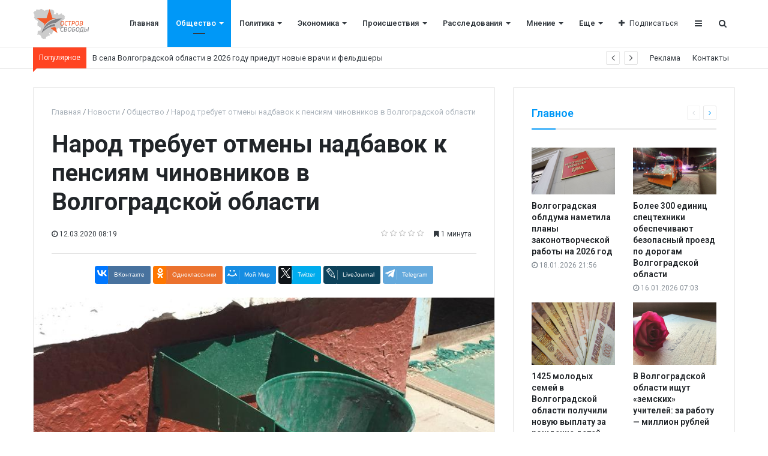

--- FILE ---
content_type: text/html; charset=UTF-8
request_url: https://os34.ru/articles/society/narod_trebuet_otmeny_nadbavok_k_pensiyam_chinovnikov_v_volgogradskoy_oblasti/
body_size: 11744
content:
<!DOCTYPE html>
<html xml:lang="ru" lang="ru" itemscope itemtype="http://schema.org/WebSite">
<head>
    
    <meta http-equiv="Content-Type" content="text/html; charset=UTF-8" />
<meta name="robots" content="index, follow" />
<meta name="keywords" content="Остров свободы" />
<meta name="description" content="Остров свободы" />
<link href="/bitrix/cache/css/s1/media_default/kernel_main/kernel_main.css?176415680728845" type="text/css" rel="stylesheet" />
<link href="//assets/css/custom.css" type="text/css"  rel="stylesheet" />
<link href="/bitrix/cache/css/s1/media_default/page_6f334f95b8a3d26dd477954eaf3ea302/page_6f334f95b8a3d26dd477954eaf3ea302.css?17641567748546" type="text/css" rel="stylesheet" />
<link href="/bitrix/cache/css/s1/media_default/template_9bd72f0f08e20c9f1de40a90d0f1e20e/template_9bd72f0f08e20c9f1de40a90d0f1e20e.css?1764159521302830" type="text/css" data-template-style="true" rel="stylesheet" />
<script type="text/javascript">if(!window.BX)window.BX={};if(!window.BX.message)window.BX.message=function(mess){if(typeof mess=='object') for(var i in mess) BX.message[i]=mess[i]; return true;};</script>
<script type="text/javascript">(window.BX||top.BX).message({'JS_CORE_LOADING':'Загрузка...','JS_CORE_NO_DATA':'- Нет данных -','JS_CORE_WINDOW_CLOSE':'Закрыть','JS_CORE_WINDOW_EXPAND':'Развернуть','JS_CORE_WINDOW_NARROW':'Свернуть в окно','JS_CORE_WINDOW_SAVE':'Сохранить','JS_CORE_WINDOW_CANCEL':'Отменить','JS_CORE_WINDOW_CONTINUE':'Продолжить','JS_CORE_H':'ч','JS_CORE_M':'м','JS_CORE_S':'с','JSADM_AI_HIDE_EXTRA':'Скрыть лишние','JSADM_AI_ALL_NOTIF':'Показать все','JSADM_AUTH_REQ':'Требуется авторизация!','JS_CORE_WINDOW_AUTH':'Войти','JS_CORE_IMAGE_FULL':'Полный размер'});</script>
<script type="text/javascript">(window.BX||top.BX).message({'LANGUAGE_ID':'ru','FORMAT_DATE':'DD.MM.YYYY','FORMAT_DATETIME':'DD.MM.YYYY HH:MI:SS','COOKIE_PREFIX':'BITRIX_SM','SERVER_TZ_OFFSET':'10800','SITE_ID':'s1','SITE_DIR':'/','USER_ID':'','SERVER_TIME':'1769010737','USER_TZ_OFFSET':'0','USER_TZ_AUTO':'Y','bitrix_sessid':'06320aaf902cba565c84c58a2b5ab569'});</script>


<script type="text/javascript"  src="/bitrix/cache/js/s1/media_default/kernel_main/kernel_main.js?1764156807309257"></script>
<script type="text/javascript" src="//assets/js/custom.js"></script>
<script type="text/javascript" src="/bitrix/js/main/cphttprequest.min.js?15766916623623"></script>
<script type="text/javascript" src="//yastatic.net/es5-shims/0.0.2/es5-shims.min.js"></script>
<script type="text/javascript"  src="/bitrix/cache/js/s1/media_default/kernel_redsign.devfunc/kernel_redsign.devfunc.js?17641567747436"></script>
<script type="text/javascript">BX.setJSList(['/bitrix/js/main/core/core.js','/bitrix/js/main/core/core_ajax.js','/bitrix/js/main/json/json2.min.js','/bitrix/js/main/core/core_ls.js','/bitrix/js/main/session.js','/bitrix/js/main/core/core_window.js','/bitrix/js/main/core/core_popup.js','/bitrix/js/main/core/core_date.js','/bitrix/js/main/core/core_fx.js','/bitrix/js/main/utils.js','/bitrix/js/redsign.devfunc/core.js','/bitrix/js/redsign.devfunc/color.js','/bitrix/templates/media_default/components/bitrix/news.detail/news/script.js','/bitrix/templates/media_default/components/bitrix/iblock.vote/media_stars/script.js','/bitrix/templates/media_default/assets/vendor/lazy/jquery.lazy.js','/bitrix/templates/media_default/assets/vendor/jquery/jquery-3.2.1.js','/bitrix/templates/media_default/assets/vendor/jquery/jquery.mousewheel.js','/bitrix/templates/media_default/assets/vendor/jquery/jquery.jalc.js','/bitrix/templates/media_default/assets/vendor/jquery/jquery.viewportchecker.js','/bitrix/templates/media_default/assets/vendor/OwlCarousel/owl.carousel.js','/bitrix/templates/media_default/assets/vendor/ResizeSensor/ResizeSensor.js','/bitrix/templates/media_default/assets/vendor/stickyfill/stickyfill.js','/bitrix/templates/media_default/assets/js/slider.js','/bitrix/templates/media_default/assets/js/main.js','/bitrix/templates/media_default/assets/vendor/mCustomScrollbar/jquery.mCustomScrollbar.js','/bitrix/templates/media_default/components/bitrix/menu/type1/script.js','/bitrix/templates/media_default/assets/vendor/velocity/velocity.js','/bitrix/templates/media_default/assets/vendor/velocity/velocity.ui.js','/bitrix/templates/media_default/components/rsmedia/media.socnet.links/head/script.js','/bitrix/templates/media_default/assets/vendor/jqueryNewsTicker/jquery.ticker.js','/bitrix/templates/media_default/assets/vendor/slideout/slideout.js','/bitrix/templates/media_default/assets/js/mobile_nav.js','/bitrix/components/bitrix/search.title/script.js','/bitrix/templates/media_default/components/bitrix/search.title/type1/script.js','/bitrix/css/redsign.tuning/tuning.js']); </script>
<script type="text/javascript">BX.setCSSList(['/bitrix/js/main/core/css/core.css','/bitrix/js/main/core/css/core_popup.css','/bitrix/js/main/core/css/core_date.css','/bitrix/templates/media_default/components/bitrix/iblock.vote/media_stars/style.css','/bitrix/templates/media_default/components/bitrix/news.list/section/style.css','/bitrix/templates/media_default/assets/css/main.css','/bitrix/templates/media_default/assets/vendor/mCustomScrollbar/jquery.mCustomScrollbar.css','/bitrix/templates/media_default/components/bitrix/menu/type1/style.css','/bitrix/templates/media_default/components/rsmedia/media.socnet.links/head/style.css','/bitrix/templates/media_default/components/bitrix/news.list/head_trending/style.css','/bitrix/templates/media_default/components/bitrix/menu/topbar/style.css','/bitrix/templates/media_default/components/bitrix/menu/mobile/style.css','/bitrix/templates/media_default/components/bitrix/search.title/type1/style.css','/bitrix/templates/media_default/styles.css']); </script>
<link href="https://os34.ru/favicon.png" rel="shortcut icon"  type="image/x-icon">
<meta http-equiv="X-UA-Compatible" content="IE=edge">
<meta name="viewport" content="width=device-width, initial-scale=1, shrink-to-fit=no">
<script type="text/javascript">var ajaxMessages = {wait:"Загрузка..."}</script>
<script src="https://yastatic.net/share2/share.js" charset="utf-8"></script>
<meta property="og:title" content="Народ требует отмены надбавок к пенсиям чиновников в Волгоградской области">
<meta property="og:url" content="https://os34.ru/articles/society/narod_trebuet_otmeny_nadbavok_k_pensiyam_chinovnikov_v_volgogradskoy_oblasti/">
<meta property="og:type" content="article">
<meta property="og:description" content="">
<meta property="og:image" content="https://os34.ru/upload/iblock/464/464e67140cfd6f64f50bcc340ca62d56.jpeg">
<link href="https://fonts.googleapis.com/css?family=Roboto:300,300i,400,400i,600,600i,700,700i,800,800i&amp;subset=cyrillic,cyrillic-ext" rel="stylesheet">
<meta property="og:type" content="website">
<meta property="twitter:card" content="summary">
<meta property="og:site_name" content="Остров свободы">
<meta property="og:url" content="https://os34.ru/articles/society/narod_trebuet_otmeny_nadbavok_k_pensiyam_chinovnikov_v_volgogradskoy_oblasti/">
<meta property="og:title" content="Народ требует отмены надбавок к пенсиям чиновников в Волгоградской области">
<meta property="og:description" content="Остров свободы">



<script type="text/javascript"  src="/bitrix/cache/js/s1/media_default/template_db1b4d753c0b0619a0c659895b9bbcba/template_db1b4d753c0b0619a0c659895b9bbcba.js?1764156774307823"></script>
<script type="text/javascript"  src="/bitrix/cache/js/s1/media_default/page_a4c1e6f61e13fd5d97c71646b2232475/page_a4c1e6f61e13fd5d97c71646b2232475.js?176415677411535"></script>
<script type="text/javascript">var _ba = _ba || []; _ba.push(["aid", "d5d2434d0859b1f0d77659b5303c8329"]); _ba.push(["host", "os34.ru"]); (function() {var ba = document.createElement("script"); ba.type = "text/javascript"; ba.async = true;ba.src = (document.location.protocol == "https:" ? "https://" : "http://") + "bitrix.info/ba.js";var s = document.getElementsByTagName("script")[0];s.parentNode.insertBefore(ba, s);})();</script>


    <title>
    Народ требует отмены надбавок к пенсиям чиновников в Волгоградской области | Остров свободы    </title>
    </head>
<body>
    <div id="svg-icons" style="display: none"></div>
    <div class="wrapper" id="wrapper">
                <div id="panel"></div>
                <div id="sticky-header" class="sticky-header">
    <header class="l-head-light" >
        <div class="l-head-light__container">
            <div class="l-head-light__logo">
                <a class="b-head-logo" href="/">
                    <img src="/upload/logo.png" height="50">
                </a>
            </div>
            <div class="l-head-light__mobile-menu js-mobile-menu-open"><a class="c-hamburger-icon js-mobile-nav-open" href="#"><span></span></a></div>
            <div class="l-head-light__menu">
                <div class="l-main-menu" id="mainMenu">
        <div class="b-main-menu-item ">
        <a href="/" class="b-main-menu-item__link">Главная</a>
            </div>
        <div class="b-main-menu-item has-dropdown  is-current">
        <a href="/articles/society/" class="b-main-menu-item__link">Общество</a>
                <div class="b-main-menu-item__dropdown is-fullwidth">
            <div class="l-mm-catalog-items">
            </div>
        </div>
            </div>
        <div class="b-main-menu-item has-dropdown ">
        <a href="/articles/policy/" class="b-main-menu-item__link">Политика</a>
                <div class="b-main-menu-item__dropdown is-fullwidth">
            <div class="l-mm-catalog-items">
            </div>
        </div>
            </div>
        <div class="b-main-menu-item has-dropdown ">
        <a href="/articles/economics/" class="b-main-menu-item__link">Экономика</a>
                <div class="b-main-menu-item__dropdown is-fullwidth">
            <div class="l-mm-catalog-items">
            </div>
        </div>
            </div>
        <div class="b-main-menu-item has-dropdown ">
        <a href="/articles/incidents/" class="b-main-menu-item__link">Происшествия</a>
                <div class="b-main-menu-item__dropdown is-fullwidth">
            <div class="l-mm-catalog-items">
            </div>
        </div>
            </div>
        <div class="b-main-menu-item has-dropdown ">
        <a href="/articles/investigations/" class="b-main-menu-item__link">Расследования</a>
                <div class="b-main-menu-item__dropdown is-fullwidth">
            <div class="l-mm-catalog-items">
            </div>
        </div>
            </div>
        <div class="b-main-menu-item has-dropdown ">
        <a href="/articles/opinion/" class="b-main-menu-item__link">Мнение</a>
                <div class="b-main-menu-item__dropdown is-fullwidth">
            <div class="l-mm-catalog-items">
            </div>
        </div>
            </div>
        <div class="b-main-menu-item has-dropdown ">
        <a href="/articles/culture/" class="b-main-menu-item__link">Культура</a>
                <div class="b-main-menu-item__dropdown is-fullwidth">
            <div class="l-mm-catalog-items">
            </div>
        </div>
            </div>
        <div class="b-main-menu-item has-dropdown ">
        <a href="/articles/sport/" class="b-main-menu-item__link">Спорт</a>
                <div class="b-main-menu-item__dropdown is-fullwidth">
            <div class="l-mm-catalog-items">
            </div>
        </div>
            </div>
        <div class="b-main-menu-item is-more has-dropdown">
        <a href="#" class="b-main-menu-item__link">Еще</a>
        <div class="b-main-menu-item__dropdown"></div>
    </div>
</div>
<script>
  var mainMenuObj = new RS.MainMenu('mainMenu');
</script>
            </div>
            <div class="l-head-light__components">
                <div class="b-head-social">
    <a class="b-head-social__title" href="#"><span class="fa fa-plus" aria-hidden="true"></span>Подписаться</a>
    <div class="b-head-social__group">
                <a class="b-head-social__item b-head-social__item--fb" href="https://www.facebook.com">
            <span class="fa fa-facebook" aria-hidden="true"></span> Facebook        </a>
                <a class="b-head-social__item b-head-social__item--gp" href="https://www.google.ru">
            <span class="fa fa-google-plus" aria-hidden="true"></span> Google+        </a>
                <a class="b-head-social__item b-head-social__item--tw" href="https://twitter.com">
            <span class="fa fa-twitter" aria-hidden="true"></span> Twitter        </a>
                <a class="b-head-social__item b-head-social__item--vk" href="https://vk.com/">
            <span class="fa fa-vk" aria-hidden="true"></span> Вконтакте        </a>
                <a class="b-head-social__item b-head-social__item--in" href="https://www.instagram.com">
            <span class="fa fa-instagram" aria-hidden="true"></span> Instagram        </a>
            </div>
</div>
                <a class="c-component-item js-sa-toggle" href="#">
                    <span class="fa fa-navicon" aria-hidden="true"></span>
                </a>
                <a class="c-component-item js-search-reveal" href="#">
                    <span class="fa fa-search" aria-hidden="true"></span>
                </a>
            </div>
        </div>
    </header>
</div>
        <div class="l-topbar">
    <div class="l-topbar__container">
        <div class="l-topbar__left">
            <div class="l-trending">
    <div class="l-trending__title">
        <span class="fa fa-bolt d-inline d-sm-none"></span>
        <span class="d-none d-sm-inline">Популярное</span>
    </div>
    <div class="l-trending__items">
      <div style="position: absolute; left: 0; top: 0; width: 100%;">
          <ul class="d-none" id="trending-items">
                            <li><a class="b-trending-news-item" href="/articles/society/v_sela_volgogradskoy_oblasti_v_2026_godu_priedut_novye_vrachi_i_feldshery/">В села Волгоградской области в 2026 году приедут новые врачи и фельдшеры</a></li>
                          <li><a class="b-trending-news-item" href="/articles/culture/novogodnie_kanikuly_volgogradskuyu_oblast_posetili_okolo_34_tysyach_turistov/">Новогодние каникулы: Волгоградскую область посетили около 34 тысяч туристов</a></li>
                      </ul>
      </div>
    </div>
</div>

<script>
  $("#trending-items").ticker({
    speed: 0.2,
    ajaxFeed: false,
    feedUrl: false,
    feedType: 'xml',
    htmlFeed: true,
    debugMode: false,
    controls: true,
    titleText: ' ',
    displayType: 'reveal',
    direction: 'ltr',
    pauseOnItems: 2000,
    fadeInSpeed: 600,
    fadeOutSpeed: 300
  });
</script>
        </div>
        <div class="l-topbar__right d-none d-lg-block">
            <ul class="b-topbar-menu">
        <li class="b-topbar-menu__item">
        <a href="/adversting/" class="b-topbar-menu__link">Реклама</a>
    </li>
        <li class="b-topbar-menu__item">
        <a href="/contacts/" class="b-topbar-menu__link">Контакты</a>
    </li>
    </ul>
        </div>
    </div>
</div>

        <div class="l-page l-page--detail-news has-container has-sidebar">
    <div class="l-page__row sticky-content">
        <div class="l-page__main">
            <div class="l-section">
                <nav aria-label="breadcrumb"><ol class="breadcrumb" itemscope itemtype="http://schema.org/BreadcrumbList"><li class="breadcrumb-item" itemprop="itemListElement" itemscope itemtype="http://schema.org/ListItem"><a itemprop="item" href="/" title="Главная"> <span itemprop="name">Главная</span><meta itemprop="position" content="1"></a></li><li class="breadcrumb-item" itemprop="itemListElement" itemscope itemtype="http://schema.org/ListItem"><a itemprop="item" href="/articles/" title="Новости"> <span itemprop="name">Новости</span><meta itemprop="position" content="2"></a></li><li class="breadcrumb-item" itemprop="itemListElement" itemscope itemtype="http://schema.org/ListItem"><a itemprop="item" href="/articles/society/" title="Общество"> <span itemprop="name">Общество</span><meta itemprop="position" content="3"></a></li> <li class="breadcrumb-item" itemprop="itemListElement" itemscope itemtype="http://schema.org/ListItem"> <span itemprop="name">Народ требует отмены надбавок к пенсиям чиновников в Волгоградской области</span><meta itemprop="position" content="4"></li></ol></nav>                <div class="l-news-detail" itemscope itemtype="http://schema.org/NewsArticle">
                        <div class="b-news-detail-top">
        <h1 class="page-title" itemprop="name headline">Народ требует отмены надбавок к пенсиям чиновников в Волгоградской области</h1>
        <div class="b-news-detail-top-meta">
            <div class="b-news-detail-top-meta__left">

                                                                        
                <div class="d-none" itemprop="publisher" itemscope="" itemtype="https://schema.org/Organization">
                    <link itemprop="url" href="https://os34.ru">
<meta itemprop="name" content="Media: Новостной портал">
<meta itemprop="address" content="г. Москва, ул. 2-я Хуторская, д. 38">
<meta itemprop="telephone" content="">
<div itemprop="logo" itemscope="" itemtype="http://schema.org/ImageObject">
    <link itemprop="url contentUrl" href="https://os34.ru/include/header/logo.png">
</div>
                </div>

                                <time class="b-meta-item" datetime="2020-03-12" itemprop="datePublished"><span class="fa fa-clock-o"></span> 12.03.2020 08:19</time>
                
                <link itemprop="mainEntityOfPage" href="/articles/society/narod_trebuet_otmeny_nadbavok_k_pensiyam_chinovnikov_v_volgogradskoy_oblasti/">
                <meta itemprop="dateModified" content="2020-03-12">
            </div>

            <div class="b-news-detail-top-meta__right">
                <div class="b-meta-item" style="vertical-align: middle;">
                    <table align="center" class="bx_item_detail_rating">
	<tr>
		<td>
			<div class="bx_item_rating">
				<div class="bx_stars_container">
					<div id="bx_vo_1_1174_sBq3II_stars" class="bx_stars_bg"></div>
					<div id="bx_vo_1_1174_sBq3II_progr" class="bx_stars_progress"></div>
				</div>
			</div>
		</td>
	</tr>
</table>
<script type="text/javascript">
	bx_vo_1_1174_sBq3II = new JCIblockVoteStars({'progressId':'bx_vo_1_1174_sBq3II_progr','starsId':'bx_vo_1_1174_sBq3II_stars','ajaxUrl':'/bitrix/components/bitrix/iblock.vote/component.php','checkVoteUrl':'/bitrix/components/bitrix/iblock.vote/ajax.php','ajaxParams':{'SESSION_PARAMS':'6246d5223f41a0f34122c75b37178927','PAGE_PARAMS':{'ELEMENT_ID':1174},'AJAX_CALL':'Y'},'siteId':'s1','voteData':{'element':1174,'percent':0,'count':0},'readOnly':false});
</script>
                </div>
                                                <div class="b-meta-item"><span class="fa fa-bookmark"></span> 1 минута</div>
                            </div>
        </div>
    </div>
    <div class="b-share-socials b-share-socials--full"><div id="ya-share-qtInAH2ets"  data-services="vkontakte,odnoklassniki,moimir,twitter,lj,telegram" data-lang="ru"></div></div><script>var share = Ya.share2('ya-share-qtInAH2ets', { content: {'title':'Народ требует отмены надбавок к пенсиям чиновников в Волгоградской области','url':'https://os34.ru/articles/society/narod_trebuet_otmeny_nadbavok_k_pensiyam_chinovnikov_v_volgogradskoy_oblasti/','image':'https://os34.ru/upload/iblock/464/464e67140cfd6f64f50bcc340ca62d56.jpeg','description':''}});</script>                    

<div class="b-news-detail-body js-news-detail" itemprop="articleBody">
    <div class="b-news-detail-body__picture" itemprop="image" itemscope itemtype="https://schema.org/ImageObject">
        <div class="content-full-width">
            <img src="/bitrix/templates/media_default/assets/images/empty_1600_1200.png" data-src="/upload/iblock/7e3/7e384d167802394ce0dc065fa58b2fb4.jpeg" class="is-lazy-img" alt="Народ требует отмены надбавок к пенсиям чиновников в Волгоградской области" title="Народ требует отмены надбавок к пенсиям чиновников в Волгоградской области">
        </div>
        <link itemprop="contentUrl url" href="https://os34.ru/upload/iblock/7e3/7e384d167802394ce0dc065fa58b2fb4.jpeg">
        <meta itemprop="width" content="801">
        <meta itemprop="height" content="601">
        <meta itemprop="description" content="">
        
                    <div>
                            </div>
            </div>

    <p>
	 В Дубовском районе Волгоградской области начат сбор подписей под обращением в адрес властей, с требованием отменить пенсионные надбавки чиновникам.
</p>
<p>
	 Об этом «Острову Свободы» сообщил один из депутатов районной думы. По его словам, народ очень зол на власть и охотно подписывается под обращением.
</p>
<p>
	 Суть документа в том, чтобы отменить все муниципальные надбавки к пенсиям чиновников. Известно, что кроме обычной пенсии, некоторые чиновники получают весьма солидные надбавки. Например, надбавка к пенсии бывшего главы района составляет 15 тысяч рублей. Народ справедливо хочет знать – за что чиновники получают большие пенсии.
</p>
<p>
	 После сбора подписей, письмо граждан будет направлено, для начала. Депутатам Дубовской районной думы. Именно от депутатов зависит принятие решения об отмене надбавки к пенсиям чиновников. В случаи благополучного исхода, вполне вероятно, что «подвиг» дубовчан повторят жители других районов Волгоградской области.
</p>
<p>
	 &nbsp;
</p></div>

<div class="d-block">
	
	</div>


                </div>
                <div class="l-section__bottom">
                    <div class="b-share-socials b-share-socials--full b-share-socials--no-margin"><div id="ya-share-tbNdWSYiEo"  data-services="vkontakte,odnoklassniki,moimir,twitter,lj,telegram" data-lang="ru"></div></div><script>var share = Ya.share2('ya-share-tbNdWSYiEo', { content: {'title':'Народ требует отмены надбавок к пенсиям чиновников в Волгоградской области','url':'https://os34.ru/articles/society/narod_trebuet_otmeny_nadbavok_k_pensiyam_chinovnikov_v_volgogradskoy_oblasti/','image':'https://os34.ru/upload/iblock/464/464e67140cfd6f64f50bcc340ca62d56.jpeg','description':''}});</script>                </div>
            </div>
            <div class="l-section">
    <div class="row">
        <div class="col-12 col-sm-6">
                        <div class="b-section-item b-section-item--sibling b-section-item--previous">
                <div class="b-section-item__picture">
                                        <a href="/articles/society/obshchestvennik_sobralsya_suditsya_s_gubernatorom_i_spikerom_obldumy_za_mestnoe_volgogradskoe_vremya/">
                        <img src="/bitrix/templates/media_default/assets/images/empty_1600_1200.png" data-src="/upload/iblock/7f7/7f75645b1d2b11606ed03ac173ff2e58.jpg" class="is-lazy-img" alt="Общественник собрался судиться с губернатором и спикером облдумы за местное волгоградское время" alt="Общественник собрался судиться с губернатором и спикером облдумы за местное волгоградское время">
                        <div class="b-section-item__icon"></div>
                    </a>
                                    </div>
                <a href="/articles/society/obshchestvennik_sobralsya_suditsya_s_gubernatorom_i_spikerom_obldumy_za_mestnoe_volgogradskoe_vremya/" class="b-section-item__title">
                    Общественник собрался судиться с губернатором и спикером облдумы за местное волгоградское время                </a>
            </div>
                    </div>
        <div class="col-12 col-sm-6">
                        <div class="b-section-item b-section-item--sibling b-section-item--next">
                <div class="b-section-item__picture">
                                        <a href="/articles/society/odinnadtsat_shkol_na_karantine_v_volgogradskoy_oblasti/">
                        <img src="/bitrix/templates/media_default/assets/images/empty_1600_1200.png" data-src="/upload/iblock/816/816edade66e2e6a0c1af6a0deaa4251a.jpg" class="is-lazy-img" alt="Одиннадцать школ на карантине в Волгоградской области" alt="Одиннадцать школ на карантине в Волгоградской области">
                        <div class="b-section-item__icon"></div>
                    </a>
                                    </div>
                <a href="/articles/society/odinnadtsat_shkol_na_karantine_v_volgogradskoy_oblasti/" class="b-section-item__title">
                    Одиннадцать школ на карантине в Волгоградской области                </a>
            </div>
                    </div>
    </div>
</div>
<section class="l-section">
        <div class="l-section__head">
        <h2 class="l-section__title">Читайте также</h2>
            </div>
    
    <div class="l-section__items" id="section_7c0af0c">
        
<div class="owl owl-carousel" data-slider="true" data-slider-options='{"items":3,"responsive":{"0":{"items":1},"480":{"items":2},"576":{"items":3}}}'>
            <div class="b-section-item b-section-item--simple" id="bx_651765591_1173">
            <div class="b-section-item__picture">
                <a href="/articles/opinion/vernut_sezonnoe_vremya_predlozhil_rektor_volgogradskogo_instituta_biznesa/">
                                        <img src="/bitrix/templates/media_default/assets/images/empty_1600_1200.png" data-src="/upload/iblock/631/6314267ce0171d76ce10c757192b9b91.jpg" class="is-lazy-img" alt="Вернуть сезонное время предложил ректор волгоградского вуза" title="Вернуть сезонное время предложил ректор волгоградского вуза">
                                    </a>
            </div>
            <div class="b-section-item__body">
                <div class="b-section-item__meta">
                                        <div class="b-meta-item">
                        <span class="fa fa-clock-o"></span> <span>12.03.2020 08:55</span>
                    </div>
                                    </div>
                <h3 class="b-section-item__title">
                    <a href="/articles/opinion/vernut_sezonnoe_vremya_predlozhil_rektor_volgogradskogo_instituta_biznesa/" title="Вернуть сезонное время предложил ректор волгоградского вуза">Вернуть сезонное время предложил ректор волгоградского вуза</a>
                </h3>
            </div>
        </div>
            <div class="b-section-item b-section-item--simple" id="bx_651765591_1172">
            <div class="b-section-item__picture">
                <a href="/articles/policy/volgogradskie_kommunisty_mogut_ne_podderzhat_izmeneniya_konstitutsii/">
                                        <img src="/bitrix/templates/media_default/assets/images/empty_1600_1200.png" data-src="/upload/iblock/13a/13a68152c25d0788962ea852905bfcab.jpg" class="is-lazy-img" alt="Волгоградские коммунисты могут не поддержать  изменения Конституции" title="Волгоградские коммунисты могут не поддержать  изменения Конституции">
                                    </a>
            </div>
            <div class="b-section-item__body">
                <div class="b-section-item__meta">
                                        <div class="b-meta-item">
                        <span class="fa fa-clock-o"></span> <span>12.03.2020 07:56</span>
                    </div>
                                    </div>
                <h3 class="b-section-item__title">
                    <a href="/articles/policy/volgogradskie_kommunisty_mogut_ne_podderzhat_izmeneniya_konstitutsii/" title="Волгоградские коммунисты могут не поддержать  изменения Конституции">Волгоградские коммунисты могут не поддержать  изменения Конституции</a>
                </h3>
            </div>
        </div>
            <div class="b-section-item b-section-item--simple" id="bx_651765591_1168">
            <div class="b-section-item__picture">
                <a href="/articles/investigations/prosil_kupit_pomidorchikov_i_khlebushka_vse_o_zaderzhanii_prokurora_v_volgograde/">
                                        <img src="/bitrix/templates/media_default/assets/images/empty_1600_1200.png" data-src="/upload/iblock/0a1/0a196e58c71dab1029e0450a560b4f74.jpg" class="is-lazy-img" alt="«Просил купить помидорчиков и хлебушка»: все о задержании прокурора в Волгограде" title="«Просил купить помидорчиков и хлебушка»: все о задержании прокурора в Волгограде">
                                    </a>
            </div>
            <div class="b-section-item__body">
                <div class="b-section-item__meta">
                                        <div class="b-meta-item">
                        <span class="fa fa-clock-o"></span> <span>11.03.2020 14:37</span>
                    </div>
                                    </div>
                <h3 class="b-section-item__title">
                    <a href="/articles/investigations/prosil_kupit_pomidorchikov_i_khlebushka_vse_o_zaderzhanii_prokurora_v_volgograde/" title="«Просил купить помидорчиков и хлебушка»: все о задержании прокурора в Волгограде">«Просил купить помидорчиков и хлебушка»: все о задержании прокурора в Волгограде</a>
                </h3>
            </div>
        </div>
    </div>
    </div>

    
    <div class="l-section__loader"><div class="spinner"></div></div>
</section>
            					<!-- Put this script tag to the <head> of your page -->
					<script type="text/javascript" src="//vk.com/js/api/openapi.js?126"></script>
					<script type="text/javascript">
					  VK.init({apiId: , onlyWidgets: true});
					</script>
					<!-- Put this div tag to the place, where the Comments block will be -->
					<div id="vk_comments" style="margin-top: 30px;"></div>
					<script>
					VK.Widgets.Comments("vk_comments", {redesign: 1, limit: 10, attach: "*"});
					</script>
					        </div>
        <aside class="l-page__sidebar">
                <section class="l-section">
        <div class="l-section__head">
        <h2 class="l-section__title">Главное</h2>
                    <div class="l-section__controls">
                                <div class="c-arrows" id="section_jiWNZLO_ajaxnav">
                    
                                        <a class="c-arrows__left is-disabled"></a>
                    
                                        <a href="/articles/culture/v_shage_ot_katastrofy_vypuskniki_instituta_kultury_mogut_ne_poluchit_diplomy_ob_okonchanii_vuza/?PAGEN_3=2" class="c-arrows__right" data-ajax-load='{"itemsBlockId":"section_jiWNZLO","loadMoreBlockId":"section_jiWNZLO_loadmore","ajaxNavBlockId":"section_jiWNZLO_ajaxnav","itemSelector":".b-section-item","useCache":true,"data":{"action":"navigation","id":"section_jiWNZLO"},"callbacks":{"before":["RS.Handlers.startSectionLoading"],"success":["RS.Handlers.replaceSectionItems","RS.Handlers.showSectionItems","RS.Handlers.updateSectionNavigation"],"after":["RS.Handlers.stopSectionLoading"]}}'></a>
                    
                                    </div>
                            </div>
            </div>
    
    <div class="l-section__items" id="section_jiWNZLO">
        <div class="row">
        <div class="col-6">
        <div class="b-section-item b-section-item--standart" id="bx_1373509569_17969">
            <div class="b-section-item__picture">
                <a href="/articles/policy/volgogradskaya_oblduma_nametila_plany_zakonotvorcheskoy_raboty_na_2026_god/">
                                        <img src="/bitrix/templates/media_default/assets/images/empty_1600_1200.png" data-src="/upload/iblock/2b1/2b125a1a5712499ecd1cece64a3c4c2b.jpeg" class="is-lazy-img" alt="Волгоградская облдума наметила планы законотворческой работы на 2026 год" title="Волгоградская облдума наметила планы законотворческой работы на 2026 год">
                                    </a>
            </div>
            <div class="b-section-item__body">
                <h3 class="b-section-item__title">
                    <a href="/articles/policy/volgogradskaya_oblduma_nametila_plany_zakonotvorcheskoy_raboty_na_2026_god/" title="Волгоградская облдума наметила планы законотворческой работы на 2026 год">Волгоградская облдума наметила планы законотворческой работы на 2026 год</a>
                </h3>
                <div class="b-section-item__meta">
                                        <div class="b-meta-item">
                        <span class="fa fa-clock-o"></span> <span>18.01.2026 21:56</span>
                    </div>
                                    </div>
            </div>
        </div>
    </div>
        <div class="col-6">
        <div class="b-section-item b-section-item--standart" id="bx_1373509569_17968">
            <div class="b-section-item__picture">
                <a href="/articles/incidents/bolee_300_edinits_spetstekhniki_obespechivayut_bezopasnyy_proezd_po_dorogam_volgogradskoy_oblasti/">
                                        <img src="/bitrix/templates/media_default/assets/images/empty_1600_1200.png" data-src="/upload/iblock/c98/c98af0dc8406744cbf39967d7b6c9ae0.jpeg" class="is-lazy-img" alt="Более 300 единиц спецтехники обеспечивают безопасный проезд по дорогам Волгоградской области" title="Более 300 единиц спецтехники обеспечивают безопасный проезд по дорогам Волгоградской области">
                                    </a>
            </div>
            <div class="b-section-item__body">
                <h3 class="b-section-item__title">
                    <a href="/articles/incidents/bolee_300_edinits_spetstekhniki_obespechivayut_bezopasnyy_proezd_po_dorogam_volgogradskoy_oblasti/" title="Более 300 единиц спецтехники обеспечивают безопасный проезд по дорогам Волгоградской области">Более 300 единиц спецтехники обеспечивают безопасный проезд по дорогам Волгоградской области</a>
                </h3>
                <div class="b-section-item__meta">
                                        <div class="b-meta-item">
                        <span class="fa fa-clock-o"></span> <span>16.01.2026 07:03</span>
                    </div>
                                    </div>
            </div>
        </div>
    </div>
        <div class="col-6">
        <div class="b-section-item b-section-item--standart" id="bx_1373509569_17967">
            <div class="b-section-item__picture">
                <a href="/articles/economics/1425_molodykh_semey_v_volgogradskoy_oblasti_poluchili_novuyu_vyplatu_za_rozhdenie_detey/">
                                        <img src="/bitrix/templates/media_default/assets/images/empty_1600_1200.png" data-src="/upload/iblock/7de/7deab427e8dc4f29073a76dec0be86c2.jpeg" class="is-lazy-img" alt="1425 молодых семей в Волгоградской области получили новую выплату за рождение детей" title="1425 молодых семей в Волгоградской области получили новую выплату за рождение детей">
                                    </a>
            </div>
            <div class="b-section-item__body">
                <h3 class="b-section-item__title">
                    <a href="/articles/economics/1425_molodykh_semey_v_volgogradskoy_oblasti_poluchili_novuyu_vyplatu_za_rozhdenie_detey/" title="1425 молодых семей в Волгоградской области получили новую выплату за рождение детей">1425 молодых семей в Волгоградской области получили новую выплату за рождение детей</a>
                </h3>
                <div class="b-section-item__meta">
                                        <div class="b-meta-item">
                        <span class="fa fa-clock-o"></span> <span>15.01.2026 23:59</span>
                    </div>
                                    </div>
            </div>
        </div>
    </div>
        <div class="col-6">
        <div class="b-section-item b-section-item--standart" id="bx_1373509569_17966">
            <div class="b-section-item__picture">
                <a href="/articles/society/v_volgogradskoy_oblasti_ishchut_zemskikh_uchiteley_za_rabotu_million_rubley/">
                                        <img src="/bitrix/templates/media_default/assets/images/empty_1600_1200.png" data-src="/upload/iblock/698/698da355af324a079de4de09c6690fed.jpeg" class="is-lazy-img" alt="В Волгоградской области ищут «земских» учителей: за работу — миллион рублей" title="В Волгоградской области ищут «земских» учителей: за работу — миллион рублей">
                                    </a>
            </div>
            <div class="b-section-item__body">
                <h3 class="b-section-item__title">
                    <a href="/articles/society/v_volgogradskoy_oblasti_ishchut_zemskikh_uchiteley_za_rabotu_million_rubley/" title="В Волгоградской области ищут «земских» учителей: за работу — миллион рублей">В Волгоградской области ищут «земских» учителей: за работу — миллион рублей</a>
                </h3>
                <div class="b-section-item__meta">
                                        <div class="b-meta-item">
                        <span class="fa fa-clock-o"></span> <span>14.01.2026 23:19</span>
                    </div>
                                    </div>
            </div>
        </div>
    </div>
    </div>
    </div>

    
    <div class="l-section__loader"><div class="spinner"></div></div>
</section>
<div class="ads">
 <br>
 <a href="https://voes.ru/"> <img alt="logo_main_page_banner.png"  width="400" src="/upload/medialibrary/c2b/c2b0b5cb3e84dda39b9a86ce9c083cdf.png" title="logo_main_page_banner.png"></a><br>
 <br>
</div>
 <br>
<section class="l-section">
        <div class="l-section__head">
        <h2 class="l-section__title">Популярное</h2>
                    <div class="l-section__controls">
                                <div class="c-arrows" id="section_jdsaasd_ajaxnav">
                    
                                        <a class="c-arrows__left is-disabled"></a>
                    
                                        <a href="/articles/culture/v_shage_ot_katastrofy_vypuskniki_instituta_kultury_mogut_ne_poluchit_diplomy_ob_okonchanii_vuza/?PAGEN_4=2" class="c-arrows__right" data-ajax-load='{"itemsBlockId":"section_jdsaasd","loadMoreBlockId":"section_jdsaasd_loadmore","ajaxNavBlockId":"section_jdsaasd_ajaxnav","itemSelector":".b-section-item","useCache":true,"data":{"action":"navigation","id":"section_jdsaasd"},"callbacks":{"before":["RS.Handlers.startSectionLoading"],"success":["RS.Handlers.replaceSectionItems","RS.Handlers.showSectionItems","RS.Handlers.updateSectionNavigation"],"after":["RS.Handlers.stopSectionLoading"]}}'></a>
                    
                                    </div>
                            </div>
            </div>
    
    <div class="l-section__items" id="section_jdsaasd">
        <div class="row">
        		    <div class="col-12">
        <div class="b-section-item b-section-item--wide" id="bx_3485106786_17969">
                <div class="b-section-item__picture">
                <a href="/articles/policy/volgogradskaya_oblduma_nametila_plany_zakonotvorcheskoy_raboty_na_2026_god/">
                                        <img src="/bitrix/templates/media_default/assets/images/empty_1600_1200.png" data-src="/upload/iblock/2b1/2b125a1a5712499ecd1cece64a3c4c2b.jpeg" class="is-lazy-img" alt="Волгоградская облдума наметила планы законотворческой работы на 2026 год" title="Волгоградская облдума наметила планы законотворческой работы на 2026 год">
                                    </a>
            </div>
            <div class="b-section-item__body">
                <div class="b-section-item__meta">
                                                            <div class="b-meta-item">
                        <span class="fa fa-clock-o"></span> <span>18.01.2026 21:56</span>
                    </div>
                                    </div>
                <h3 class="b-section-item__title">
                    <a href="/articles/policy/volgogradskaya_oblduma_nametila_plany_zakonotvorcheskoy_raboty_na_2026_god/" title="Волгоградская облдума наметила планы законотворческой работы на 2026 год">Волгоградская облдума наметила планы законотворческой работы на 2026 год</a>
                </h3>
                            </div>
        </div>
    </div>
        		    <div class="col-12">
        <div class="b-section-item b-section-item--wide" id="bx_3485106786_17968">
                <div class="b-section-item__picture">
                <a href="/articles/incidents/bolee_300_edinits_spetstekhniki_obespechivayut_bezopasnyy_proezd_po_dorogam_volgogradskoy_oblasti/">
                                        <img src="/bitrix/templates/media_default/assets/images/empty_1600_1200.png" data-src="/upload/iblock/c98/c98af0dc8406744cbf39967d7b6c9ae0.jpeg" class="is-lazy-img" alt="Более 300 единиц спецтехники обеспечивают безопасный проезд по дорогам Волгоградской области" title="Более 300 единиц спецтехники обеспечивают безопасный проезд по дорогам Волгоградской области">
                                    </a>
            </div>
            <div class="b-section-item__body">
                <div class="b-section-item__meta">
                                                            <div class="b-meta-item">
                        <span class="fa fa-clock-o"></span> <span>16.01.2026 07:03</span>
                    </div>
                                    </div>
                <h3 class="b-section-item__title">
                    <a href="/articles/incidents/bolee_300_edinits_spetstekhniki_obespechivayut_bezopasnyy_proezd_po_dorogam_volgogradskoy_oblasti/" title="Более 300 единиц спецтехники обеспечивают безопасный проезд по дорогам Волгоградской области">Более 300 единиц спецтехники обеспечивают безопасный проезд по дорогам Волгоградской области</a>
                </h3>
                            </div>
        </div>
    </div>
        		    <div class="col-12">
        <div class="b-section-item b-section-item--wide" id="bx_3485106786_17967">
                <div class="b-section-item__picture">
                <a href="/articles/economics/1425_molodykh_semey_v_volgogradskoy_oblasti_poluchili_novuyu_vyplatu_za_rozhdenie_detey/">
                                        <img src="/bitrix/templates/media_default/assets/images/empty_1600_1200.png" data-src="/upload/iblock/7de/7deab427e8dc4f29073a76dec0be86c2.jpeg" class="is-lazy-img" alt="1425 молодых семей в Волгоградской области получили новую выплату за рождение детей" title="1425 молодых семей в Волгоградской области получили новую выплату за рождение детей">
                                    </a>
            </div>
            <div class="b-section-item__body">
                <div class="b-section-item__meta">
                                                            <div class="b-meta-item">
                        <span class="fa fa-clock-o"></span> <span>15.01.2026 23:59</span>
                    </div>
                                    </div>
                <h3 class="b-section-item__title">
                    <a href="/articles/economics/1425_molodykh_semey_v_volgogradskoy_oblasti_poluchili_novuyu_vyplatu_za_rozhdenie_detey/" title="1425 молодых семей в Волгоградской области получили новую выплату за рождение детей">1425 молодых семей в Волгоградской области получили новую выплату за рождение детей</a>
                </h3>
                            </div>
        </div>
    </div>
        		    <div class="col-12">
        <div class="b-section-item b-section-item--wide" id="bx_3485106786_17966">
                <div class="b-section-item__picture">
                <a href="/articles/society/v_volgogradskoy_oblasti_ishchut_zemskikh_uchiteley_za_rabotu_million_rubley/">
                                        <img src="/bitrix/templates/media_default/assets/images/empty_1600_1200.png" data-src="/upload/iblock/698/698da355af324a079de4de09c6690fed.jpeg" class="is-lazy-img" alt="В Волгоградской области ищут «земских» учителей: за работу — миллион рублей" title="В Волгоградской области ищут «земских» учителей: за работу — миллион рублей">
                                    </a>
            </div>
            <div class="b-section-item__body">
                <div class="b-section-item__meta">
                                                            <div class="b-meta-item">
                        <span class="fa fa-clock-o"></span> <span>14.01.2026 23:19</span>
                    </div>
                                    </div>
                <h3 class="b-section-item__title">
                    <a href="/articles/society/v_volgogradskoy_oblasti_ishchut_zemskikh_uchiteley_za_rabotu_million_rubley/" title="В Волгоградской области ищут «земских» учителей: за работу — миллион рублей">В Волгоградской области ищут «земских» учителей: за работу — миллион рублей</a>
                </h3>
                            </div>
        </div>
    </div>
        		    <div class="col-12">
        <div class="b-section-item b-section-item--wide" id="bx_3485106786_17965">
                <div class="b-section-item__picture">
                <a href="/articles/society/dorogi_volgogradskoy_oblasti_raschishchayut_v_kruglosutochnom_rezhime/">
                                        <img src="/bitrix/templates/media_default/assets/images/empty_1600_1200.png" data-src="/upload/iblock/7f8/7f8af28bcc7b47ebadfbcb69aae78000.jpeg" class="is-lazy-img" alt="Дороги Волгоградской области расчищают в круглосуточном режиме" title="Дороги Волгоградской области расчищают в круглосуточном режиме">
                                    </a>
            </div>
            <div class="b-section-item__body">
                <div class="b-section-item__meta">
                                                            <div class="b-meta-item">
                        <span class="fa fa-clock-o"></span> <span>13.01.2026 22:38</span>
                    </div>
                                    </div>
                <h3 class="b-section-item__title">
                    <a href="/articles/society/dorogi_volgogradskoy_oblasti_raschishchayut_v_kruglosutochnom_rezhime/" title="Дороги Волгоградской области расчищают в круглосуточном режиме">Дороги Волгоградской области расчищают в круглосуточном режиме</a>
                </h3>
                            </div>
        </div>
    </div>
    </div>
    </div>

    
    <div class="l-section__loader"><div class="spinner"></div></div>
</section>
        </aside>
    </div>
</div>
<footer class="l-footer">
    <div class="l-footer__bottom">
        <div class="container">
            <div class="row justify-content-between">
                <div class="col-12 col-md-auto">
                    Информация сайта защищена законом об авторских правах.<br>
 <img width="98" src="/upload/16plus.png" height="98"><br>
                </div>
       
            </div>
            <div class="row justify-content-between">
                <div class="col-12">
                    Регистрационная запись: ЭЛ № ФС 77 —77845, выдано Федеральной службой по
                    надзору в сфере связи, информационных технологий и массовых коммуникаций
                    (Роскомнадзор) 19 февраля 2020 года.
                </div>
            </div>
        </div>
    </div>
</footer>
</div> <!--/wrapper-->
<div id="mobile-nav" class="l-mobile-nav">
    <div class="l-mobile-nav__container">
        <div class="l-mobile-nav__close js-mobile-nav-close">
            <div class="l-mobile-nav__close-icon"></div>
        </div>
        <div class="l-mobile-nav__menu">
            <ul class="mobile-nav">
    
              <li class="mobile-nav-item"><a href="/" class="mobile-nav-item__link">Главная</a></li>
        
              <li class="mobile-nav-item"><a href="/articles/society/" class="mobile-nav-item__link">Общество</a></li>
        
              <li class="mobile-nav-item"><a href="/articles/policy/" class="mobile-nav-item__link">Политика</a></li>
        
              <li class="mobile-nav-item"><a href="/articles/economics/" class="mobile-nav-item__link">Экономика</a></li>
        
              <li class="mobile-nav-item"><a href="/articles/incidents/" class="mobile-nav-item__link">Происшествия</a></li>
        
              <li class="mobile-nav-item"><a href="/articles/investigations/" class="mobile-nav-item__link">Расследования</a></li>
        
              <li class="mobile-nav-item"><a href="/articles/opinion/" class="mobile-nav-item__link">Мнение</a></li>
        
              <li class="mobile-nav-item"><a href="/articles/culture/" class="mobile-nav-item__link">Культура</a></li>
        
              <li class="mobile-nav-item"><a href="/articles/sport/" class="mobile-nav-item__link">Спорт</a></li>
    
</ul>
<ul class="mobile-nav">
    
              <li class="mobile-nav-item"><a href="/adversting/" class="mobile-nav-item__link">Реклама</a></li>
        
              <li class="mobile-nav-item"><a href="/contacts/" class="mobile-nav-item__link">Контакты</a></li>
    
</ul>
        </div>
        <div class="l-mobile-nav__search">
                <form action="/search/index.php" class="mobile-search">
        <label for="mobileSerachField" class="sr-only">Искать</label>
        <input id="mobileSerachField" class="form-control mobile-search__field" type="text"  placeholder="Искать?" name="q" value="" size="15" maxlength="50">
        <button type="submit" class="btn btn-default">Найти</button>
    </form>
        </div>
    </div>
</div>
<aside class="l-side-aside js-side-aside" data-use-custom-scrollbar>
  <a href="#" class="l-side-aside__close js-sa-close"><svg class="icon-svg"><use xmlns:xlink="http://www.w3.org/1999/xlink" xlink:href="#svg-cross"></use></svg></a>
  <div class="l-side-aside__container">
    <section class="l-section">
        <div class="l-section__head">
        <h2 class="l-section__title">Новые материалы</h2>
            </div>
    
    <div class="l-section__items" id="section_36499f7">
        <div class="row">
        		    <div class="col-12">
        <div class="b-section-item b-section-item--wide" id="bx_3099439860_17969">
                <div class="b-section-item__picture">
                <a href="/articles/policy/volgogradskaya_oblduma_nametila_plany_zakonotvorcheskoy_raboty_na_2026_god/">
                                        <img src="/bitrix/templates/media_default/assets/images/empty_1600_1200.png" data-src="/upload/iblock/2b1/2b125a1a5712499ecd1cece64a3c4c2b.jpeg" class="is-lazy-img" alt="Волгоградская облдума наметила планы законотворческой работы на 2026 год" title="Волгоградская облдума наметила планы законотворческой работы на 2026 год">
                                    </a>
            </div>
            <div class="b-section-item__body">
                <div class="b-section-item__meta">
                                                            <div class="b-meta-item">
                        <span class="fa fa-clock-o"></span> <span>18.01.2026 21:56</span>
                    </div>
                                    </div>
                <h3 class="b-section-item__title">
                    <a href="/articles/policy/volgogradskaya_oblduma_nametila_plany_zakonotvorcheskoy_raboty_na_2026_god/" title="Волгоградская облдума наметила планы законотворческой работы на 2026 год">Волгоградская облдума наметила планы законотворческой работы на 2026 год</a>
                </h3>
                            </div>
        </div>
    </div>
        		    <div class="col-12">
        <div class="b-section-item b-section-item--wide" id="bx_3099439860_17968">
                <div class="b-section-item__picture">
                <a href="/articles/incidents/bolee_300_edinits_spetstekhniki_obespechivayut_bezopasnyy_proezd_po_dorogam_volgogradskoy_oblasti/">
                                        <img src="/bitrix/templates/media_default/assets/images/empty_1600_1200.png" data-src="/upload/iblock/c98/c98af0dc8406744cbf39967d7b6c9ae0.jpeg" class="is-lazy-img" alt="Более 300 единиц спецтехники обеспечивают безопасный проезд по дорогам Волгоградской области" title="Более 300 единиц спецтехники обеспечивают безопасный проезд по дорогам Волгоградской области">
                                    </a>
            </div>
            <div class="b-section-item__body">
                <div class="b-section-item__meta">
                                                            <div class="b-meta-item">
                        <span class="fa fa-clock-o"></span> <span>16.01.2026 07:03</span>
                    </div>
                                    </div>
                <h3 class="b-section-item__title">
                    <a href="/articles/incidents/bolee_300_edinits_spetstekhniki_obespechivayut_bezopasnyy_proezd_po_dorogam_volgogradskoy_oblasti/" title="Более 300 единиц спецтехники обеспечивают безопасный проезд по дорогам Волгоградской области">Более 300 единиц спецтехники обеспечивают безопасный проезд по дорогам Волгоградской области</a>
                </h3>
                            </div>
        </div>
    </div>
        		    <div class="col-12">
        <div class="b-section-item b-section-item--wide" id="bx_3099439860_17967">
                <div class="b-section-item__picture">
                <a href="/articles/economics/1425_molodykh_semey_v_volgogradskoy_oblasti_poluchili_novuyu_vyplatu_za_rozhdenie_detey/">
                                        <img src="/bitrix/templates/media_default/assets/images/empty_1600_1200.png" data-src="/upload/iblock/7de/7deab427e8dc4f29073a76dec0be86c2.jpeg" class="is-lazy-img" alt="1425 молодых семей в Волгоградской области получили новую выплату за рождение детей" title="1425 молодых семей в Волгоградской области получили новую выплату за рождение детей">
                                    </a>
            </div>
            <div class="b-section-item__body">
                <div class="b-section-item__meta">
                                                            <div class="b-meta-item">
                        <span class="fa fa-clock-o"></span> <span>15.01.2026 23:59</span>
                    </div>
                                    </div>
                <h3 class="b-section-item__title">
                    <a href="/articles/economics/1425_molodykh_semey_v_volgogradskoy_oblasti_poluchili_novuyu_vyplatu_za_rozhdenie_detey/" title="1425 молодых семей в Волгоградской области получили новую выплату за рождение детей">1425 молодых семей в Волгоградской области получили новую выплату за рождение детей</a>
                </h3>
                            </div>
        </div>
    </div>
        		    <div class="col-12">
        <div class="b-section-item b-section-item--wide" id="bx_3099439860_17966">
                <div class="b-section-item__picture">
                <a href="/articles/society/v_volgogradskoy_oblasti_ishchut_zemskikh_uchiteley_za_rabotu_million_rubley/">
                                        <img src="/bitrix/templates/media_default/assets/images/empty_1600_1200.png" data-src="/upload/iblock/698/698da355af324a079de4de09c6690fed.jpeg" class="is-lazy-img" alt="В Волгоградской области ищут «земских» учителей: за работу — миллион рублей" title="В Волгоградской области ищут «земских» учителей: за работу — миллион рублей">
                                    </a>
            </div>
            <div class="b-section-item__body">
                <div class="b-section-item__meta">
                                                            <div class="b-meta-item">
                        <span class="fa fa-clock-o"></span> <span>14.01.2026 23:19</span>
                    </div>
                                    </div>
                <h3 class="b-section-item__title">
                    <a href="/articles/society/v_volgogradskoy_oblasti_ishchut_zemskikh_uchiteley_za_rabotu_million_rubley/" title="В Волгоградской области ищут «земских» учителей: за работу — миллион рублей">В Волгоградской области ищут «земских» учителей: за работу — миллион рублей</a>
                </h3>
                            </div>
        </div>
    </div>
        		    <div class="col-12">
        <div class="b-section-item b-section-item--wide" id="bx_3099439860_17965">
                <div class="b-section-item__picture">
                <a href="/articles/society/dorogi_volgogradskoy_oblasti_raschishchayut_v_kruglosutochnom_rezhime/">
                                        <img src="/bitrix/templates/media_default/assets/images/empty_1600_1200.png" data-src="/upload/iblock/7f8/7f8af28bcc7b47ebadfbcb69aae78000.jpeg" class="is-lazy-img" alt="Дороги Волгоградской области расчищают в круглосуточном режиме" title="Дороги Волгоградской области расчищают в круглосуточном режиме">
                                    </a>
            </div>
            <div class="b-section-item__body">
                <div class="b-section-item__meta">
                                                            <div class="b-meta-item">
                        <span class="fa fa-clock-o"></span> <span>13.01.2026 22:38</span>
                    </div>
                                    </div>
                <h3 class="b-section-item__title">
                    <a href="/articles/society/dorogi_volgogradskoy_oblasti_raschishchayut_v_kruglosutochnom_rezhime/" title="Дороги Волгоградской области расчищают в круглосуточном режиме">Дороги Волгоградской области расчищают в круглосуточном режиме</a>
                </h3>
                            </div>
        </div>
    </div>
    </div>
    </div>

    
    <div class="l-section__loader"><div class="spinner"></div></div>
</section>
<section class="l-section">
        <div class="l-section__head">
        <h2 class="l-section__title">Популярные</h2>
            </div>
    
    <div class="l-section__items" id="section_36499f7">
        <div class="row">
        		    <div class="col-12">
        <div class="b-section-item b-section-item--wide" id="bx_565502798_71">
                <div class="b-section-item__picture">
                <a href="/articles/society/spustya_pyat_let_verkhovnyy_sud_razberetsya_v_zakaznom_ubiystve_volgogradskogo_kriminalnogo_avtorite/">
                                        <img src="/bitrix/templates/media_default/assets/images/empty_1600_1200.png" data-src="/upload/iblock/932/9324fad35a6cbe371b3aa0eeaf46033e.JPG" class="is-lazy-img" alt="Спустя пять лет: Верховный суд разберется в заказном убийстве волгоградского криминального авторитета " title="Спустя пять лет: Верховный суд разберется в заказном убийстве волгоградского криминального авторитета ">
                                    </a>
            </div>
            <div class="b-section-item__body">
                <div class="b-section-item__meta">
                                                            <div class="b-meta-item">
                        <span class="fa fa-clock-o"></span> <span>26.08.2019 13:10</span>
                    </div>
                                    </div>
                <h3 class="b-section-item__title">
                    <a href="/articles/society/spustya_pyat_let_verkhovnyy_sud_razberetsya_v_zakaznom_ubiystve_volgogradskogo_kriminalnogo_avtorite/" title="Спустя пять лет: Верховный суд разберется в заказном убийстве волгоградского криминального авторитета ">Спустя пять лет: Верховный суд разберется в заказном убийстве волгоградского криминального авторитета </a>
                </h3>
                            </div>
        </div>
    </div>
        		    <div class="col-12">
        <div class="b-section-item b-section-item--wide" id="bx_565502798_153">
                <div class="b-section-item__picture">
                <a href="/articles/society/verkhovnyy_sud_ostavil_v_sile_versiyu_zakaznogo_ubiystva_volgogradskogo_kriminalnogo_avtoriteta_brud/">
                                        <img src="/bitrix/templates/media_default/assets/images/empty_1600_1200.png" data-src="/upload/iblock/850/850d48a7ce39cf3198deeec43b2bd9f2.JPG" class="is-lazy-img" alt="Верховный суд оставил в силе версию заказного убийства волгоградского криминального авторитета Брудного " title="Верховный суд оставил в силе версию заказного убийства волгоградского криминального авторитета Брудного ">
                                    </a>
            </div>
            <div class="b-section-item__body">
                <div class="b-section-item__meta">
                                                            <div class="b-meta-item">
                        <span class="fa fa-clock-o"></span> <span>13.09.2019 06:13</span>
                    </div>
                                    </div>
                <h3 class="b-section-item__title">
                    <a href="/articles/society/verkhovnyy_sud_ostavil_v_sile_versiyu_zakaznogo_ubiystva_volgogradskogo_kriminalnogo_avtoriteta_brud/" title="Верховный суд оставил в силе версию заказного убийства волгоградского криминального авторитета Брудного ">Верховный суд оставил в силе версию заказного убийства волгоградского криминального авторитета Брудного </a>
                </h3>
                            </div>
        </div>
    </div>
        		    <div class="col-12">
        <div class="b-section-item b-section-item--wide" id="bx_565502798_419">
                <div class="b-section-item__picture">
                <a href="/articles/society/verkhovnyy_sud_do_chetyrekh_let_skostil_srok_volgogradskoy_sude_za_ubiystvo_dvukh_chelovek/">
                                        <img src="/bitrix/templates/media_default/assets/images/empty_1600_1200.png" data-src="/upload/iblock/36a/36a875bef920fead7fdbff08163ee206.jpg" class="is-lazy-img" alt="Верховный суд до четырех лет скостил срок волгоградской судье за убийство двух человек" title="Верховный суд до четырех лет скостил срок волгоградской судье за убийство двух человек">
                                    </a>
            </div>
            <div class="b-section-item__body">
                <div class="b-section-item__meta">
                                                            <div class="b-meta-item">
                        <span class="fa fa-clock-o"></span> <span>07.11.2019 11:58</span>
                    </div>
                                    </div>
                <h3 class="b-section-item__title">
                    <a href="/articles/society/verkhovnyy_sud_do_chetyrekh_let_skostil_srok_volgogradskoy_sude_za_ubiystvo_dvukh_chelovek/" title="Верховный суд до четырех лет скостил срок волгоградской судье за убийство двух человек">Верховный суд до четырех лет скостил срок волгоградской судье за убийство двух человек</a>
                </h3>
                            </div>
        </div>
    </div>
        		    <div class="col-12">
        <div class="b-section-item b-section-item--wide" id="bx_565502798_178">
                <div class="b-section-item__picture">
                <a href="/articles/society/malchik_uspel_sbezhat_devochku_iznasiloval_volgogradskiy_pedofil_otpravitsya_v_koloniyu_na_18_let/">
                                        <img src="/bitrix/templates/media_default/assets/images/empty_1600_1200.png" data-src="/upload/iblock/d28/d2838b9a16be6bcfcdab798e37ec36af.jpg" class="is-lazy-img" alt="«Мальчик успел сбежать, девочку изнасиловал»: волгоградский педофил отправится в колонию на 18 лет" title="«Мальчик успел сбежать, девочку изнасиловал»: волгоградский педофил отправится в колонию на 18 лет">
                                    </a>
            </div>
            <div class="b-section-item__body">
                <div class="b-section-item__meta">
                                                            <div class="b-meta-item">
                        <span class="fa fa-clock-o"></span> <span>20.09.2019 09:56</span>
                    </div>
                                    </div>
                <h3 class="b-section-item__title">
                    <a href="/articles/society/malchik_uspel_sbezhat_devochku_iznasiloval_volgogradskiy_pedofil_otpravitsya_v_koloniyu_na_18_let/" title="«Мальчик успел сбежать, девочку изнасиловал»: волгоградский педофил отправится в колонию на 18 лет">«Мальчик успел сбежать, девочку изнасиловал»: волгоградский педофил отправится в колонию на 18 лет</a>
                </h3>
                            </div>
        </div>
    </div>
        		    <div class="col-12">
        <div class="b-section-item b-section-item--wide" id="bx_565502798_186">
                <div class="b-section-item__picture">
                <a href="/articles/society/sud_ne_otpustil_iz_sizo_volgogradskuyu_nalogovika_za_vzyatku_v_chetvert_milliona/">
                                        <img src="/bitrix/templates/media_default/assets/images/empty_1600_1200.png" data-src="/upload/iblock/7fd/7fd22433fd9e3c15f7452135092543c9.jpg" class="is-lazy-img" alt="Суд не отпустил из СИЗО волгоградскую налоговика за взятку в четверть миллиона" title="Суд не отпустил из СИЗО волгоградскую налоговика за взятку в четверть миллиона">
                                    </a>
            </div>
            <div class="b-section-item__body">
                <div class="b-section-item__meta">
                                                            <div class="b-meta-item">
                        <span class="fa fa-clock-o"></span> <span>23.09.2019 20:58</span>
                    </div>
                                    </div>
                <h3 class="b-section-item__title">
                    <a href="/articles/society/sud_ne_otpustil_iz_sizo_volgogradskuyu_nalogovika_za_vzyatku_v_chetvert_milliona/" title="Суд не отпустил из СИЗО волгоградскую налоговика за взятку в четверть миллиона">Суд не отпустил из СИЗО волгоградскую налоговика за взятку в четверть миллиона</a>
                </h3>
                            </div>
        </div>
    </div>
    </div>
    </div>

    
    <div class="l-section__loader"><div class="spinner"></div></div>
</section>
  </div>
</aside>
<div class="l-popup-search" id="popup-search">
    <a href="#" class="l-popup-search__close js-search-conceal"><svg class="icon-svg"><use xmlns:xlink="http://www.w3.org/1999/xlink" xlink:href="#svg-cross"></use></svg></a>
    <div class="l-popup-search__inner">
        <div class="container">
            <div id="title-search">
                <form action="/search/index.php" class="b-popup-search-form">
                    <input class="b-popup-search-form__input" id="title-search-input" type="text" name="q" value="" size="40" maxlength="50" autocomplete="off" placeholder="Введите и нажмите Enter">
                    <input name="s" type="submit" value="" class="d-none">
                    <button class="b-popup-search-form__btn">
                        <span class="fa fa-search"></span>
                    </div>
                </form>
            </div>
        </div>
    </div>
</div>
<script>
    $(document).ready(function () {
        new JCTitleSearch({
    			'AJAX_PAGE' : '/articles/society/narod_trebuet_otmeny_nadbavok_k_pensiyam_chinovnikov_v_volgogradskoy_oblasti/',
    			'CONTAINER_ID': 'title-search',
    			'INPUT_ID': 'title-search-input',
    			'MIN_QUERY_LEN': 2
    		});
    });
</script>
<script>
    $.ajax({
        url: '/include/icons.svg?4124',
        localCache: true,
        dataType: 'text',
        thenResonse: function (data) {
            return data;
        },
    }).done(function (data) {
        $('#svg-icons').append(data);
    });
</script>


<!--LiveInternet counter-->

<!--/LiveInternet-->
<!-- Yandex.`Metrika counter -->

<!-- /Yandex.Metrika counter -->

</body>
</html>
